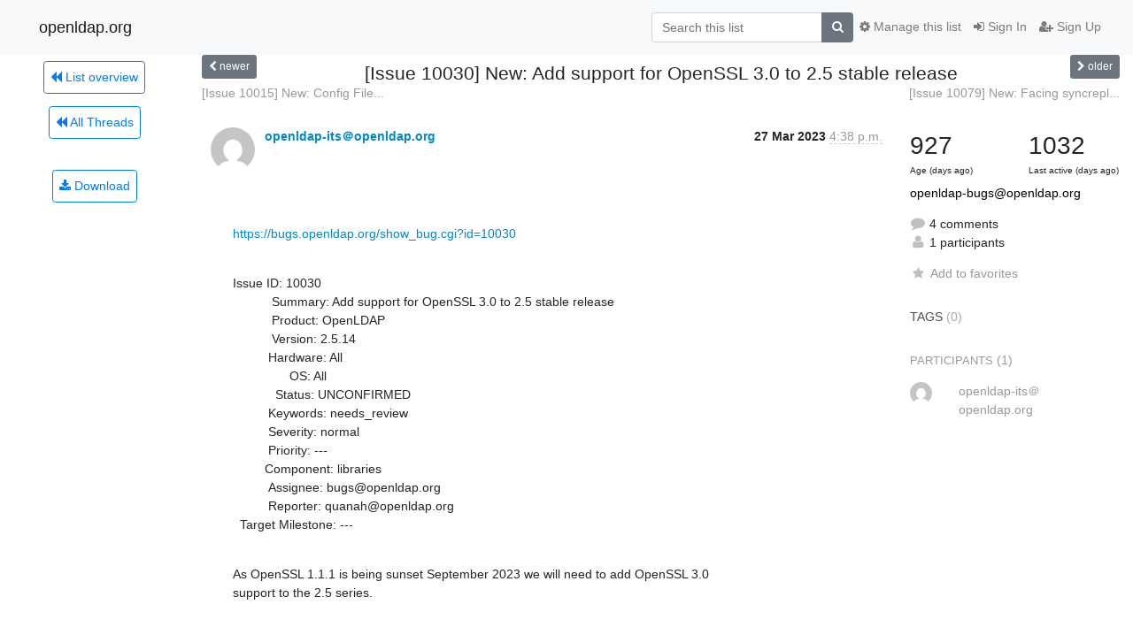

--- FILE ---
content_type: application/javascript
request_url: https://lists.openldap.org/hyperkitty/list/openldap-bugs@openldap.org/thread/6ZMTQK3APVEOSNLKWTXUXIKPMXMAUYCB/replies?sort=date&last_view=
body_size: 17688
content:
{"replies_html": "\n\n    \n    <div class=\"odd \">\n      <!-- Start email -->\n      \n\n\n\n\n\n<div class=\"email\">\n\n    <div id=\"YQDUSUI3RFKQAWHHYTBSZLLGLI5BT26L\" class=\"email-header\">\n        <div class=\"gravatar-wrapper\">\n            <div class=\"gravatar circle\">\n                <img class=\"gravatar\" src=\"https://secure.gravatar.com/avatar/3de8ace95637ab956931208a3395d702.jpg?s=120&amp;d=mm&amp;r=g\" width=\"120\" height=\"120\" alt=\"\" />\n            </div>\n            <div class=\"email-author\">\n                <span class=\"name\">\n                    \n                    <a href=\"/hyperkitty/users/eada5b25a1274ff085fdd157ae32ceb7/\"\n                       title=\"See the profile for openldap-its\uff20openldap.org\"\n                       >openldap-its\uff20openldap.org</a>\n                    \n                </span>\n            </div>\n        </div>\n        <div class=\"email-date right\">\n            \n            \n            <span class=\"date d-none d-sm-inline\">\n                27 Mar\n                \n            </span>\n            <span class=\"date d-sm-none\">\n                27 Mar\n                \n            </span>\n            \n            <div class=\"time\">\n                <span title=\"Sender's time: March 27, 2023, 4:38 p.m.\">4:38 p.m.</span>\n            </div>\n\n        </div>\n        \n        <div class=\"subject\">\n          New subject: [Issue 10030] Add support for OpenSSL 3.0 to 2.5 stable release\n        </div>\n        \n    </div> <!-- /email-header: gravatar, author-info, date, peramlink, changed_subject -->\n    <div class=\"email-body \">\n      <p><a target=\"_blank\" href=\"https://bugs.openldap.org/show_bug.cgi?id=10030\">https://bugs.openldap.org/show_bug.cgi?id=10030</a></p>\n<p>Quanah Gibson-Mount <a target=\"_blank\" href=\"mailto:quanah@openldap.org\">quanah@openldap.org</a> changed:</p>\n<p>What    |Removed                     |Added\n----------------------------------------------------------------------------\n           Assignee|bugs@openldap.org           |hyc@openldap.org\n   Target Milestone|---                         |2.5.15\n           Keywords|needs_review                |</p>\n<div class=\"text-muted\">-- \nYou are receiving this mail because:\nYou are on the CC list for the issue.\n</div>\n    </div>\n\n    \n\n    <div class=\"email-info\">\n      <div class=\"likeform-wrapper right\">\n        <div class=\"messagelink pull-right\">\n          <span class=\"fa fa-font cursor-pointer toggle-font\"\n                title=\"Display in fixed font\"\n                data-toggle=\"tooltip\" data-placement=\"bottom\"></span>\n          <a href=\"/hyperkitty/list/openldap-bugs@openldap.org/message/YQDUSUI3RFKQAWHHYTBSZLLGLI5BT26L/\"\n             title=\"Permalink for this message\"\n             data-toggle=\"tooltip\" data-placement=\"bottom\"><i class=\"fa fa-link\"></i></a>\n        </div>\n        \n\n    <form method=\"post\" class=\"likeform\"\n          action=\"/hyperkitty/list/openldap-bugs@openldap.org/message/YQDUSUI3RFKQAWHHYTBSZLLGLI5BT26L/vote\">\n    <input type=\"hidden\" name=\"csrfmiddlewaretoken\" value=\"ApWFegIYvr6W3zdS6fiFMa9NbutogkcTQvDugXsaCI1QuIXBN9aRbRm7fzvyjQaG\">\n    \n\n\t\t<!-- Hide the status icon\n\t\t<i class=\"icomoon likestatus neutral\"></i> -->\n\n\t\t<!-- <span>+0/-0</span> -->\n\t\t\n\t\t\t<a class=\"youlike vote  disabled\" title=\"You must be logged-in to vote.\"\n\t\t\thref=\"#like\" data-vote=\"1\">\n\t\t\t\t\t<i class=\"fa fa-thumbs-o-up\"></i> 0\n\t\t\t</a>\n\t\t\t<a class=\"youdislike vote disabled\" title=\"You must be logged-in to vote.\"\n\t\t\thref=\"#dislike\" data-vote=\"-1\">\n\t\t\t\t<i class=\"fa fa-thumbs-o-down\"></i> 0\n\t\t\t</a>\n\t\t\n    \n\n    </form>\n\n        </div>\n\n        <!-- Reply link -->\n        \n        \n        <a class=\"reply reply-mailto\" title=\"Sign in to reply online\"\n           href=\"mailto:openldap-bugs@openldap.org?Subject=Re%3A%20%5BIssue%2010030%5D%20Add%20support%20for%20OpenSSL%203.0%20to%202.5%20stable%20release&amp;In-Reply-To=&lt;bug-10030-2-7DWFiBYApo%40http.bugs.openldap.org/&gt;\">\n            <i class=\"fa fa-reply\"></i>\n            Reply\n        </a>\n        \n        \n\n        <!-- Attachments -->\n        \n        <!-- Reply form -->\n        \n\n    </div>\n\n</div>\n\n      <!-- End of email -->\n    </div>\n    \n    <div class=\"even \">\n      <!-- Start email -->\n      \n\n\n\n\n\n<div class=\"email\">\n\n    <div id=\"3WQBHVUTSPY4YGIP22AE2BC3ORYMBHHH\" class=\"email-header\">\n        <div class=\"gravatar-wrapper\">\n            <div class=\"gravatar circle\">\n                <img class=\"gravatar\" src=\"https://secure.gravatar.com/avatar/3de8ace95637ab956931208a3395d702.jpg?s=120&amp;d=mm&amp;r=g\" width=\"120\" height=\"120\" alt=\"\" />\n            </div>\n            <div class=\"email-author\">\n                <span class=\"name\">\n                    \n                    <a href=\"/hyperkitty/users/eada5b25a1274ff085fdd157ae32ceb7/\"\n                       title=\"See the profile for openldap-its\uff20openldap.org\"\n                       >openldap-its\uff20openldap.org</a>\n                    \n                </span>\n            </div>\n        </div>\n        <div class=\"email-date right\">\n            \n            \n            <span class=\"date d-none d-sm-inline\">\n                27 Apr\n                \n            </span>\n            <span class=\"date d-sm-none\">\n                27 Apr\n                \n            </span>\n            \n            <div class=\"time\">\n                <span title=\"Sender's time: April 27, 2023, 3:35 p.m.\">3:35 p.m.</span>\n            </div>\n\n        </div>\n        \n        <div class=\"subject\">\n          New subject: [Issue 10030] Add support for OpenSSL 3.0 to 2.5 stable release\n        </div>\n        \n    </div> <!-- /email-header: gravatar, author-info, date, peramlink, changed_subject -->\n    <div class=\"email-body \">\n      <p><a target=\"_blank\" href=\"https://bugs.openldap.org/show_bug.cgi?id=10030\">https://bugs.openldap.org/show_bug.cgi?id=10030</a></p>\n<p>Quanah Gibson-Mount <a target=\"_blank\" href=\"mailto:quanah@openldap.org\">quanah@openldap.org</a> changed:</p>\n<p>What    |Removed                     |Added\n----------------------------------------------------------------------------\n           See Also|                            |<a target=\"_blank\" href=\"https://bugs.openldap.org/s\">https://bugs.openldap.org/s</a>\n                   |                            |how_bug.cgi?id=9436</p>\n<div class=\"text-muted\">-- \nYou are receiving this mail because:\nYou are on the CC list for the issue.\n</div>\n    </div>\n\n    \n\n    <div class=\"email-info\">\n      <div class=\"likeform-wrapper right\">\n        <div class=\"messagelink pull-right\">\n          <span class=\"fa fa-font cursor-pointer toggle-font\"\n                title=\"Display in fixed font\"\n                data-toggle=\"tooltip\" data-placement=\"bottom\"></span>\n          <a href=\"/hyperkitty/list/openldap-bugs@openldap.org/message/3WQBHVUTSPY4YGIP22AE2BC3ORYMBHHH/\"\n             title=\"Permalink for this message\"\n             data-toggle=\"tooltip\" data-placement=\"bottom\"><i class=\"fa fa-link\"></i></a>\n        </div>\n        \n\n    <form method=\"post\" class=\"likeform\"\n          action=\"/hyperkitty/list/openldap-bugs@openldap.org/message/3WQBHVUTSPY4YGIP22AE2BC3ORYMBHHH/vote\">\n    <input type=\"hidden\" name=\"csrfmiddlewaretoken\" value=\"ApWFegIYvr6W3zdS6fiFMa9NbutogkcTQvDugXsaCI1QuIXBN9aRbRm7fzvyjQaG\">\n    \n\n\t\t<!-- Hide the status icon\n\t\t<i class=\"icomoon likestatus neutral\"></i> -->\n\n\t\t<!-- <span>+0/-0</span> -->\n\t\t\n\t\t\t<a class=\"youlike vote  disabled\" title=\"You must be logged-in to vote.\"\n\t\t\thref=\"#like\" data-vote=\"1\">\n\t\t\t\t\t<i class=\"fa fa-thumbs-o-up\"></i> 0\n\t\t\t</a>\n\t\t\t<a class=\"youdislike vote disabled\" title=\"You must be logged-in to vote.\"\n\t\t\thref=\"#dislike\" data-vote=\"-1\">\n\t\t\t\t<i class=\"fa fa-thumbs-o-down\"></i> 0\n\t\t\t</a>\n\t\t\n    \n\n    </form>\n\n        </div>\n\n        <!-- Reply link -->\n        \n        \n        <a class=\"reply reply-mailto\" title=\"Sign in to reply online\"\n           href=\"mailto:openldap-bugs@openldap.org?Subject=Re%3A%20%5BIssue%2010030%5D%20Add%20support%20for%20OpenSSL%203.0%20to%202.5%20stable%20release&amp;In-Reply-To=&lt;bug-10030-2-3Rd35UMgw7%40http.bugs.openldap.org/&gt;\">\n            <i class=\"fa fa-reply\"></i>\n            Reply\n        </a>\n        \n        \n\n        <!-- Attachments -->\n        \n        <!-- Reply form -->\n        \n\n    </div>\n\n</div>\n\n      <!-- End of email -->\n    </div>\n    \n    <div class=\"odd \">\n      <!-- Start email -->\n      \n\n\n\n\n\n<div class=\"email\">\n\n    <div id=\"6YXBLQRKMCCIUTYE4RDQ2CAGHEIRNLKR\" class=\"email-header\">\n        <div class=\"gravatar-wrapper\">\n            <div class=\"gravatar circle\">\n                <img class=\"gravatar\" src=\"https://secure.gravatar.com/avatar/3de8ace95637ab956931208a3395d702.jpg?s=120&amp;d=mm&amp;r=g\" width=\"120\" height=\"120\" alt=\"\" />\n            </div>\n            <div class=\"email-author\">\n                <span class=\"name\">\n                    \n                    <a href=\"/hyperkitty/users/eada5b25a1274ff085fdd157ae32ceb7/\"\n                       title=\"See the profile for openldap-its\uff20openldap.org\"\n                       >openldap-its\uff20openldap.org</a>\n                    \n                </span>\n            </div>\n        </div>\n        <div class=\"email-date right\">\n            \n            \n            <div class=\"time\">\n                <span title=\"Sender's time: April 27, 2023, 4:14 p.m.\">4:14 p.m.</span>\n            </div>\n\n        </div>\n        \n        <div class=\"subject\">\n          New subject: [Issue 10030] Add support for OpenSSL 3.0 to 2.5 stable release\n        </div>\n        \n    </div> <!-- /email-header: gravatar, author-info, date, peramlink, changed_subject -->\n    <div class=\"email-body \">\n      <p><a target=\"_blank\" href=\"https://bugs.openldap.org/show_bug.cgi?id=10030\">https://bugs.openldap.org/show_bug.cgi?id=10030</a></p>\n<p>Quanah Gibson-Mount <a target=\"_blank\" href=\"mailto:quanah@openldap.org\">quanah@openldap.org</a> changed:</p>\n<p>What    |Removed                     |Added\n----------------------------------------------------------------------------\n             Status|UNCONFIRMED                 |RESOLVED\n         Resolution|---                         |FIXED</p>\n<p>--- Comment #1 from Quanah Gibson-Mount <a target=\"_blank\" href=\"mailto:quanah@openldap.org\">quanah@openldap.org</a> ---\nRE25:</p>\n<p>\u2022 7fba0f7e \nby Howard Chu at 2023-04-27T15:34:48+00:00 \nITS#9436,ITS#10030 libldap: OpenSSL 3.0 compat</p>\n<div class=\"text-muted\">-- \nYou are receiving this mail because:\nYou are on the CC list for the issue.\n</div>\n    </div>\n\n    \n\n    <div class=\"email-info\">\n      <div class=\"likeform-wrapper right\">\n        <div class=\"messagelink pull-right\">\n          <span class=\"fa fa-font cursor-pointer toggle-font\"\n                title=\"Display in fixed font\"\n                data-toggle=\"tooltip\" data-placement=\"bottom\"></span>\n          <a href=\"/hyperkitty/list/openldap-bugs@openldap.org/message/6YXBLQRKMCCIUTYE4RDQ2CAGHEIRNLKR/\"\n             title=\"Permalink for this message\"\n             data-toggle=\"tooltip\" data-placement=\"bottom\"><i class=\"fa fa-link\"></i></a>\n        </div>\n        \n\n    <form method=\"post\" class=\"likeform\"\n          action=\"/hyperkitty/list/openldap-bugs@openldap.org/message/6YXBLQRKMCCIUTYE4RDQ2CAGHEIRNLKR/vote\">\n    <input type=\"hidden\" name=\"csrfmiddlewaretoken\" value=\"ApWFegIYvr6W3zdS6fiFMa9NbutogkcTQvDugXsaCI1QuIXBN9aRbRm7fzvyjQaG\">\n    \n\n\t\t<!-- Hide the status icon\n\t\t<i class=\"icomoon likestatus neutral\"></i> -->\n\n\t\t<!-- <span>+0/-0</span> -->\n\t\t\n\t\t\t<a class=\"youlike vote  disabled\" title=\"You must be logged-in to vote.\"\n\t\t\thref=\"#like\" data-vote=\"1\">\n\t\t\t\t\t<i class=\"fa fa-thumbs-o-up\"></i> 0\n\t\t\t</a>\n\t\t\t<a class=\"youdislike vote disabled\" title=\"You must be logged-in to vote.\"\n\t\t\thref=\"#dislike\" data-vote=\"-1\">\n\t\t\t\t<i class=\"fa fa-thumbs-o-down\"></i> 0\n\t\t\t</a>\n\t\t\n    \n\n    </form>\n\n        </div>\n\n        <!-- Reply link -->\n        \n        \n        <a class=\"reply reply-mailto\" title=\"Sign in to reply online\"\n           href=\"mailto:openldap-bugs@openldap.org?Subject=Re%3A%20%5BIssue%2010030%5D%20Add%20support%20for%20OpenSSL%203.0%20to%202.5%20stable%20release&amp;In-Reply-To=&lt;bug-10030-2-ANWjzJyunJ%40http.bugs.openldap.org/&gt;\">\n            <i class=\"fa fa-reply\"></i>\n            Reply\n        </a>\n        \n        \n\n        <!-- Attachments -->\n        \n        <!-- Reply form -->\n        \n\n    </div>\n\n</div>\n\n      <!-- End of email -->\n    </div>\n    \n    <div class=\"even \">\n      <!-- Start email -->\n      \n\n\n\n\n\n<div class=\"email\">\n\n    <div id=\"EHGDCEDSNUAILEKBZQRSZ2L7K4PQFMWE\" class=\"email-header\">\n        <div class=\"gravatar-wrapper\">\n            <div class=\"gravatar circle\">\n                <img class=\"gravatar\" src=\"https://secure.gravatar.com/avatar/3de8ace95637ab956931208a3395d702.jpg?s=120&amp;d=mm&amp;r=g\" width=\"120\" height=\"120\" alt=\"\" />\n            </div>\n            <div class=\"email-author\">\n                <span class=\"name\">\n                    \n                    <a href=\"/hyperkitty/users/eada5b25a1274ff085fdd157ae32ceb7/\"\n                       title=\"See the profile for openldap-its\uff20openldap.org\"\n                       >openldap-its\uff20openldap.org</a>\n                    \n                </span>\n            </div>\n        </div>\n        <div class=\"email-date right\">\n            \n            \n            <span class=\"date d-none d-sm-inline\">\n                10 Jul\n                \n            </span>\n            <span class=\"date d-sm-none\">\n                10 Jul\n                \n            </span>\n            \n            <div class=\"time\">\n                <span title=\"Sender's time: July 10, 2023, 9:08 p.m.\">9:08 p.m.</span>\n            </div>\n\n        </div>\n        \n        <div class=\"subject\">\n          New subject: [Issue 10030] Add support for OpenSSL 3.0 to 2.5 stable release\n        </div>\n        \n    </div> <!-- /email-header: gravatar, author-info, date, peramlink, changed_subject -->\n    <div class=\"email-body \">\n      <p><a target=\"_blank\" href=\"https://bugs.openldap.org/show_bug.cgi?id=10030\">https://bugs.openldap.org/show_bug.cgi?id=10030</a></p>\n<p>Quanah Gibson-Mount <a target=\"_blank\" href=\"mailto:quanah@openldap.org\">quanah@openldap.org</a> changed:</p>\n<p>What    |Removed                     |Added\n----------------------------------------------------------------------------\n             Status|RESOLVED                    |VERIFIED</p>\n<div class=\"text-muted\">-- \nYou are receiving this mail because:\nYou are on the CC list for the issue.\n</div>\n    </div>\n\n    \n\n    <div class=\"email-info\">\n      <div class=\"likeform-wrapper right\">\n        <div class=\"messagelink pull-right\">\n          <span class=\"fa fa-font cursor-pointer toggle-font\"\n                title=\"Display in fixed font\"\n                data-toggle=\"tooltip\" data-placement=\"bottom\"></span>\n          <a href=\"/hyperkitty/list/openldap-bugs@openldap.org/message/EHGDCEDSNUAILEKBZQRSZ2L7K4PQFMWE/\"\n             title=\"Permalink for this message\"\n             data-toggle=\"tooltip\" data-placement=\"bottom\"><i class=\"fa fa-link\"></i></a>\n        </div>\n        \n\n    <form method=\"post\" class=\"likeform\"\n          action=\"/hyperkitty/list/openldap-bugs@openldap.org/message/EHGDCEDSNUAILEKBZQRSZ2L7K4PQFMWE/vote\">\n    <input type=\"hidden\" name=\"csrfmiddlewaretoken\" value=\"ApWFegIYvr6W3zdS6fiFMa9NbutogkcTQvDugXsaCI1QuIXBN9aRbRm7fzvyjQaG\">\n    \n\n\t\t<!-- Hide the status icon\n\t\t<i class=\"icomoon likestatus neutral\"></i> -->\n\n\t\t<!-- <span>+0/-0</span> -->\n\t\t\n\t\t\t<a class=\"youlike vote  disabled\" title=\"You must be logged-in to vote.\"\n\t\t\thref=\"#like\" data-vote=\"1\">\n\t\t\t\t\t<i class=\"fa fa-thumbs-o-up\"></i> 0\n\t\t\t</a>\n\t\t\t<a class=\"youdislike vote disabled\" title=\"You must be logged-in to vote.\"\n\t\t\thref=\"#dislike\" data-vote=\"-1\">\n\t\t\t\t<i class=\"fa fa-thumbs-o-down\"></i> 0\n\t\t\t</a>\n\t\t\n    \n\n    </form>\n\n        </div>\n\n        <!-- Reply link -->\n        \n        \n        <a class=\"reply reply-mailto\" title=\"Sign in to reply online\"\n           href=\"mailto:openldap-bugs@openldap.org?Subject=Re%3A%20%5BIssue%2010030%5D%20Add%20support%20for%20OpenSSL%203.0%20to%202.5%20stable%20release&amp;In-Reply-To=&lt;bug-10030-2-hhcXf3GgOn%40http.bugs.openldap.org/&gt;\">\n            <i class=\"fa fa-reply\"></i>\n            Reply\n        </a>\n        \n        \n\n        <!-- Attachments -->\n        \n        <!-- Reply form -->\n        \n\n    </div>\n\n</div>\n\n      <!-- End of email -->\n    </div>\n    \n", "more_pending": false, "next_offset": null}